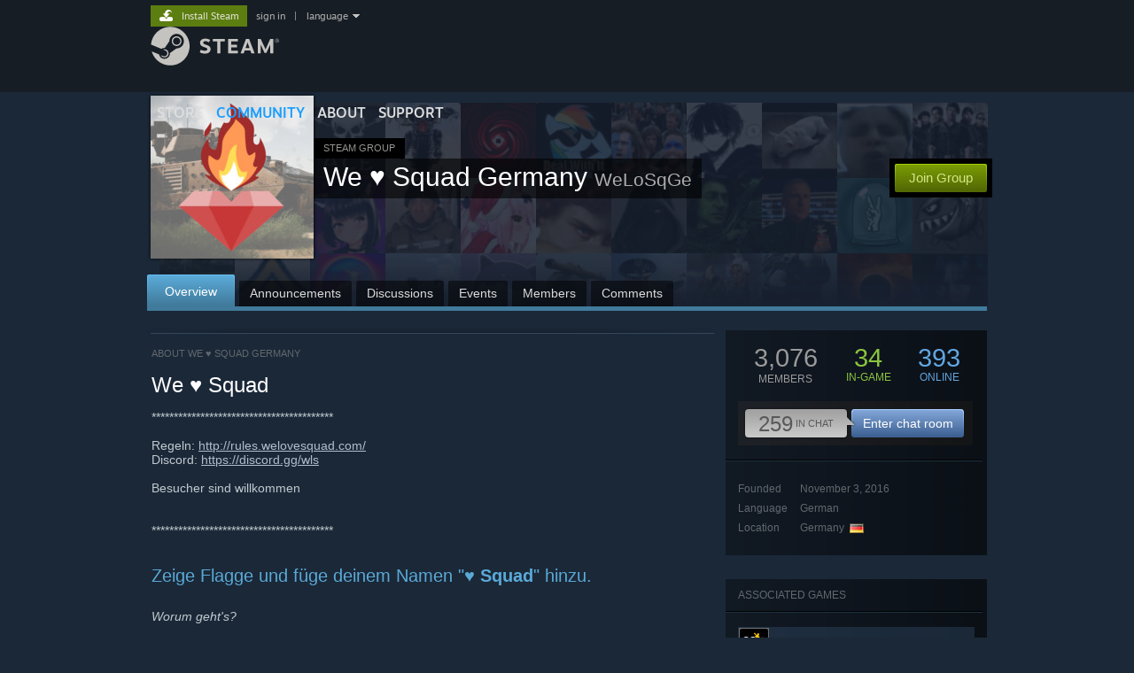

--- FILE ---
content_type: text/html; charset=UTF-8
request_url: https://steamcommunity.com/groups/WeLoSqGe
body_size: 14627
content:
<!DOCTYPE html>
<html class=" responsive DesktopUI" lang="en"  >
<head>
	<meta http-equiv="Content-Type" content="text/html; charset=UTF-8">
			<meta name="viewport" content="width=device-width,initial-scale=1">
		<meta name="theme-color" content="#171a21">
		<title>Steam Community :: Group :: We ♥ Squad Germany</title>
	<link rel="shortcut icon" href="/favicon.ico" type="image/x-icon">

	
	
	<link href="https://community.fastly.steamstatic.com/public/shared/css/motiva_sans.css?v=-yZgCk0Nu7kH&amp;l=english&amp;_cdn=fastly" rel="stylesheet" type="text/css">
<link href="https://community.fastly.steamstatic.com/public/shared/css/buttons.css?v=0Ihq-pAoptBq&amp;l=english&amp;_cdn=fastly" rel="stylesheet" type="text/css">
<link href="https://community.fastly.steamstatic.com/public/shared/css/shared_global.css?v=uKH1RcGNHaGr&amp;l=english&amp;_cdn=fastly" rel="stylesheet" type="text/css">
<link href="https://community.fastly.steamstatic.com/public/css/globalv2.css?v=9RV1KkrS040q&amp;l=english&amp;_cdn=fastly" rel="stylesheet" type="text/css">
<link href="https://community.fastly.steamstatic.com/public/css/skin_1/calendar.css?v=tJwT7D4vxxNm&amp;l=english&amp;_cdn=fastly" rel="stylesheet" type="text/css">
<link href="https://community.fastly.steamstatic.com/public/css/skin_1/modalContent.css?v=WXAusLHclDIt&amp;l=english&amp;_cdn=fastly" rel="stylesheet" type="text/css">
<link href="https://community.fastly.steamstatic.com/public/css/skin_1/forums.css?v=kova2JD3OArV&amp;l=english&amp;_cdn=fastly" rel="stylesheet" type="text/css">
<link href="https://community.fastly.steamstatic.com/public/css/skin_1/groupv2.css?v=g_gl6XhB6Uuk&amp;l=english&amp;_cdn=fastly" rel="stylesheet" type="text/css">
<link href="https://community.fastly.steamstatic.com/public/shared/css/shared_responsive.css?v=KWbVpwRCHuVv&amp;l=english&amp;_cdn=fastly" rel="stylesheet" type="text/css">
<link href="https://community.fastly.steamstatic.com/public/css/skin_1/header.css?v=EM4kCu67DNda&amp;l=english&amp;_cdn=fastly" rel="stylesheet" type="text/css">
<script type="text/javascript">
	var __PrototypePreserve=[];
	__PrototypePreserve[0] = Array.from;
	__PrototypePreserve[1] = Array.prototype.filter;
	__PrototypePreserve[2] = Array.prototype.flatMap;
	__PrototypePreserve[3] = Array.prototype.find;
	__PrototypePreserve[4] = Array.prototype.some;
	__PrototypePreserve[5] = Function.prototype.bind;
	__PrototypePreserve[6] = HTMLElement.prototype.scrollTo;
</script>
<script type="text/javascript" src="https://community.fastly.steamstatic.com/public/javascript/prototype-1.7.js?v=npJElBnrEO6W&amp;l=english&amp;_cdn=fastly"></script>
<script type="text/javascript">
	Array.from = __PrototypePreserve[0] || Array.from;
	Array.prototype.filter = __PrototypePreserve[1] || Array.prototype.filter;
	Array.prototype.flatMap = __PrototypePreserve[2] || Array.prototype.flatMap;
	Array.prototype.find = __PrototypePreserve[3] || Array.prototype.find;
	Array.prototype.some = __PrototypePreserve[4] || Array.prototype.some;
	Function.prototype.bind = __PrototypePreserve[5] || Function.prototype.bind;
	HTMLElement.prototype.scrollTo = __PrototypePreserve[6] || HTMLElement.prototype.scrollTo;
</script>
<script type="text/javascript">
	var __ScriptaculousPreserve=[];
	__ScriptaculousPreserve[0] = Array.from;
	__ScriptaculousPreserve[1] = Function.prototype.bind;
	__ScriptaculousPreserve[2] = HTMLElement.prototype.scrollTo;
</script>
<script type="text/javascript" src="https://community.fastly.steamstatic.com/public/javascript/scriptaculous/_combined.js?v=pbdAKOcDIgbC&amp;l=english&amp;_cdn=fastly&amp;load=effects,controls,slider,dragdrop"></script>
<script type="text/javascript">
	Array.from = __ScriptaculousPreserve[0] || Array.from;
	Function.prototype.bind = __ScriptaculousPreserve[1] || Function.prototype.bind;
	HTMLElement.prototype.scrollTo = __ScriptaculousPreserve[2] || HTMLElement.prototype.scrollTo;
delete String['__parseStyleElement'];  Prototype.Browser.WebKit = true;</script>
<script type="text/javascript">VALVE_PUBLIC_PATH = "https:\/\/community.fastly.steamstatic.com\/public\/";</script><script type="text/javascript" src="https://community.fastly.steamstatic.com/public/javascript/global.js?v=cMt-H-zOgNUp&amp;l=english&amp;_cdn=fastly"></script>
<script type="text/javascript" src="https://community.fastly.steamstatic.com/public/javascript/jquery-1.11.1.min.js?v=gQHVlrK4-jX-&amp;l=english&amp;_cdn=fastly"></script>
<script type="text/javascript" src="https://community.fastly.steamstatic.com/public/shared/javascript/tooltip.js?v=LZHsOVauqTrm&amp;l=english&amp;_cdn=fastly"></script>
<script type="text/javascript" src="https://community.fastly.steamstatic.com/public/shared/javascript/shared_global.js?v=84qavQoecqcM&amp;l=english&amp;_cdn=fastly"></script>
<script type="text/javascript" src="https://community.fastly.steamstatic.com/public/shared/javascript/auth_refresh.js?v=w6QbwI-5-j2S&amp;l=english&amp;_cdn=fastly"></script>
<script type="text/javascript">Object.seal && [ Object, Array, String, Number ].map( function( builtin ) { Object.seal( builtin.prototype ); } );</script><script type="text/javascript">$J = jQuery.noConflict();
if ( typeof JSON != 'object' || !JSON.stringify || !JSON.parse ) { document.write( "<scr" + "ipt type=\"text\/javascript\" src=\"https:\/\/community.fastly.steamstatic.com\/public\/javascript\/json2.js?v=54NKNglvGTO8&amp;l=english&amp;_cdn=fastly\"><\/script>\n" ); };
</script>
		<script type="text/javascript">
			document.addEventListener('DOMContentLoaded', function(event) {
				SetupTooltips( { tooltipCSSClass: 'community_tooltip'} );
		});
		</script><script type="text/javascript" src="https://community.fastly.steamstatic.com/public/javascript/modalv2.js?v=zBXEuexVQ0FZ&amp;l=english&amp;_cdn=fastly"></script>
<script type="text/javascript" src="https://community.fastly.steamstatic.com/public/javascript/calendar.js?v=Dyeq3pn7LkSW&amp;l=english&amp;_cdn=fastly"></script>
<script type="text/javascript" src="https://community.fastly.steamstatic.com/public/javascript/group.js?v=1S7--W9BlZA3&amp;l=english&amp;_cdn=fastly"></script>
<script type="text/javascript" src="https://community.fastly.steamstatic.com/public/javascript/forums.js?v=Kryj42g0xpud&amp;l=english&amp;_cdn=fastly"></script>
<script type="text/javascript" src="https://community.fastly.steamstatic.com/public/javascript/modalContent.js?v=uqf5ttWTRe7l&amp;l=english&amp;_cdn=fastly"></script>
<script type="text/javascript" src="https://community.fastly.steamstatic.com/public/javascript/reportedcontent.js?v=-lZqrarogJr8&amp;l=english&amp;_cdn=fastly"></script>
<script type="text/javascript" src="https://community.fastly.steamstatic.com/public/javascript/webui/clientcom.js?v=09ET5-poo0Sd&amp;l=english&amp;_cdn=fastly"></script>
<script type="text/javascript" src="https://community.fastly.steamstatic.com/public/shared/javascript/shared_responsive_adapter.js?v=j0eobCNqcadg&amp;l=english&amp;_cdn=fastly"></script>

						<meta name="twitter:card" content="summary">
					<meta name="Description" content="***************************************** Regeln: http://rules.welovesquad.com/ Discord: https://discord.gg/wls Besucher sind willkommen ***************************************** Zeige Flagge und füge deinem Namen &quot; ♥ Squad &quot; hinzu. Worum geht's? Wir ♥ Squad und möchten dies offen zeigen. Völlig unabhängig von gängigen Community-Strukturen, Clan-Tags, Mitgliedsanträgen, -beiträgen und ähnlichem. Jeder, der möchte, kann seinem Spielernamen das ♥ Squad hinzufügen und bei der Bewegung mitmachen. Ok.">
			
	<meta name="twitter:site" content="@steam" />

						<meta property="og:title" content="Steam Community :: Group :: We ♥ Squad Germany">
					<meta property="twitter:title" content="Steam Community :: Group :: We ♥ Squad Germany">
					<meta property="og:type" content="website">
					<meta property="fb:app_id" content="105386699540688">
					<meta property="og:description" content="***************************************** Regeln: http://rules.welovesquad.com/ Discord: https://discord.gg/wls Besucher sind willkommen ***************************************** Zeige Flagge und füge deinem Namen &quot; ♥ Squad &quot; hinzu. Worum geht's? Wir ♥ Squad und möchten dies offen zeigen. Völlig unabhängig von gängigen Community-Strukturen, Clan-Tags, Mitgliedsanträgen, -beiträgen und ähnlichem. Jeder, der möchte, kann seinem Spielernamen das ♥ Squad hinzufügen und bei der Bewegung mitmachen. Ok.">
					<meta property="twitter:description" content="***************************************** Regeln: http://rules.welovesquad.com/ Discord: https://discord.gg/wls Besucher sind willkommen ***************************************** Zeige Flagge und füge deinem Namen &quot; ♥ Squad &quot; hinzu. Worum geht's? Wir ♥ Squad und möchten dies offen zeigen. Völlig unabhängig von gängigen Community-Strukturen, Clan-Tags, Mitgliedsanträgen, -beiträgen und ähnlichem. Jeder, der möchte, kann seinem Spielernamen das ♥ Squad hinzufügen und bei der Bewegung mitmachen. Ok.">
			
	
			<link rel="image_src" href="https://avatars.fastly.steamstatic.com/d5ac5a5b1b16c83b5bea44f5dac8710d3d7a5157_full.jpg">
		<meta property="og:image" content="https://avatars.fastly.steamstatic.com/d5ac5a5b1b16c83b5bea44f5dac8710d3d7a5157_full.jpg">
		<meta name="twitter:image" content="https://avatars.fastly.steamstatic.com/d5ac5a5b1b16c83b5bea44f5dac8710d3d7a5157_full.jpg" />
				
	
	
	
	
	</head>
<body class="flat_page responsive_page ">


<div class="responsive_page_frame with_header">
						<div role="navigation" class="responsive_page_menu_ctn mainmenu" aria-label="Mobile Menu">
				<div class="responsive_page_menu"  id="responsive_page_menu">
										<div class="mainmenu_contents">
						<div class="mainmenu_contents_items">
															<a class="menuitem" href="https://steamcommunity.com/login/home/?goto=groups%2FWeLoSqGe">
									Sign in								</a>
															<a class="menuitem supernav" href="https://store.steampowered.com/" data-tooltip-type="selector" data-tooltip-content=".submenu_Store">
				Store			</a>
			<div class="submenu_Store" style="display: none;" data-submenuid="Store">
														<a class="submenuitem" href="https://store.steampowered.com/">
						Home											</a>
														<a class="submenuitem" href="https://store.steampowered.com/explore/">
						Discovery Queue											</a>
														<a class="submenuitem" href="https://steamcommunity.com/my/wishlist/">
						Wishlist											</a>
														<a class="submenuitem" href="https://store.steampowered.com/points/shop/">
						Points Shop											</a>
														<a class="submenuitem" href="https://store.steampowered.com/news/">
						News											</a>
														<a class="submenuitem" href="https://store.steampowered.com/stats/">
						Charts											</a>
							</div>
										<a class="menuitem supernav supernav_active" href="https://steamcommunity.com/" data-tooltip-type="selector" data-tooltip-content=".submenu_Community">
				Community			</a>
			<div class="submenu_Community" style="display: none;" data-submenuid="Community">
														<a class="submenuitem" href="https://steamcommunity.com/">
						Home											</a>
														<a class="submenuitem" href="https://steamcommunity.com/discussions/">
						Discussions											</a>
														<a class="submenuitem" href="https://steamcommunity.com/workshop/">
						Workshop											</a>
														<a class="submenuitem" href="https://steamcommunity.com/market/">
						Market											</a>
														<a class="submenuitem" href="https://steamcommunity.com/?subsection=broadcasts">
						Broadcasts											</a>
							</div>
										<a class="menuitem " href="https://store.steampowered.com/about/">
				About			</a>
										<a class="menuitem " href="https://help.steampowered.com/en/">
				Support			</a>
			
							<div class="minor_menu_items">
																								<div class="menuitem change_language_action">
									Change language								</div>
																																	<a class="menuitem" href="https://store.steampowered.com/mobile" target="_blank" rel="noreferrer">Get the Steam Mobile App</a>
																									<div class="menuitem" role="link" onclick="Responsive_RequestDesktopView();">
										View desktop website									</div>
															</div>
						</div>
						<div class="mainmenu_footer_spacer  "></div>
						<div class="mainmenu_footer">
															<div class="mainmenu_footer_logo"><img src="https://community.fastly.steamstatic.com/public/shared/images/responsive/footerLogo_valve_new.png"></div>
								© Valve Corporation. All rights reserved. All trademarks are property of their respective owners in the US and other countries.								<span class="mainmenu_valve_links">
									<a href="https://store.steampowered.com/privacy_agreement/" target="_blank">Privacy Policy</a>
									&nbsp;| &nbsp;<a href="http://www.valvesoftware.com/legal.htm" target="_blank">Legal</a>
									&nbsp;| &nbsp;<a href="https://help.steampowered.com/faqs/view/10BB-D27A-6378-4436" target="_blank">Accessibility</a>
									&nbsp;| &nbsp;<a href="https://store.steampowered.com/subscriber_agreement/" target="_blank">Steam Subscriber Agreement</a>
									&nbsp;| &nbsp;<a href="https://store.steampowered.com/steam_refunds/" target="_blank">Refunds</a>
									&nbsp;| &nbsp;<a href="https://store.steampowered.com/account/cookiepreferences/" target="_blank">Cookies</a>
								</span>
													</div>
					</div>
									</div>
			</div>
		
		<div class="responsive_local_menu_tab"></div>

		<div class="responsive_page_menu_ctn localmenu">
			<div class="responsive_page_menu"  id="responsive_page_local_menu" data-panel="{&quot;onOptionsActionDescription&quot;:&quot;#filter_toggle&quot;,&quot;onOptionsButton&quot;:&quot;Responsive_ToggleLocalMenu()&quot;,&quot;onCancelButton&quot;:&quot;Responsive_ToggleLocalMenu()&quot;}">
				<div class="localmenu_content" data-panel="{&quot;maintainY&quot;:true,&quot;bFocusRingRoot&quot;:true,&quot;flow-children&quot;:&quot;column&quot;}">
				</div>
			</div>
		</div>



					<div class="responsive_header">
				<div class="responsive_header_content">
					<div id="responsive_menu_logo">
						<img src="https://community.fastly.steamstatic.com/public/shared/images/responsive/header_menu_hamburger.png" height="100%">
											</div>
					<div class="responsive_header_logo">
						<a href="https://store.steampowered.com/">
															<img src="https://community.fastly.steamstatic.com/public/shared/images/responsive/header_logo.png" height="36" border="0" alt="STEAM">
													</a>
					</div>
									</div>
			</div>
		
		<div class="responsive_page_content_overlay">

		</div>

		<div class="responsive_fixonscroll_ctn nonresponsive_hidden ">
		</div>
	
	<div class="responsive_page_content">

		<div role="banner" id="global_header" data-panel="{&quot;flow-children&quot;:&quot;row&quot;}">
	<div class="content">
		<div class="logo">
			<span id="logo_holder">
									<a href="https://store.steampowered.com/" aria-label="Link to the Steam Homepage">
						<img src="https://community.fastly.steamstatic.com/public/shared/images/header/logo_steam.svg?t=962016" width="176" height="44" alt="Link to the Steam Homepage">
					</a>
							</span>
		</div>

			<div role="navigation" class="supernav_container" aria-label="Global Menu">
								<a class="menuitem supernav" href="https://store.steampowered.com/" data-tooltip-type="selector" data-tooltip-content=".submenu_Store">
				STORE			</a>
			<div class="submenu_Store" style="display: none;" data-submenuid="Store">
														<a class="submenuitem" href="https://store.steampowered.com/">
						Home											</a>
														<a class="submenuitem" href="https://store.steampowered.com/explore/">
						Discovery Queue											</a>
														<a class="submenuitem" href="https://steamcommunity.com/my/wishlist/">
						Wishlist											</a>
														<a class="submenuitem" href="https://store.steampowered.com/points/shop/">
						Points Shop											</a>
														<a class="submenuitem" href="https://store.steampowered.com/news/">
						News											</a>
														<a class="submenuitem" href="https://store.steampowered.com/stats/">
						Charts											</a>
							</div>
										<a class="menuitem supernav supernav_active" href="https://steamcommunity.com/" data-tooltip-type="selector" data-tooltip-content=".submenu_Community">
				COMMUNITY			</a>
			<div class="submenu_Community" style="display: none;" data-submenuid="Community">
														<a class="submenuitem" href="https://steamcommunity.com/">
						Home											</a>
														<a class="submenuitem" href="https://steamcommunity.com/discussions/">
						Discussions											</a>
														<a class="submenuitem" href="https://steamcommunity.com/workshop/">
						Workshop											</a>
														<a class="submenuitem" href="https://steamcommunity.com/market/">
						Market											</a>
														<a class="submenuitem" href="https://steamcommunity.com/?subsection=broadcasts">
						Broadcasts											</a>
							</div>
										<a class="menuitem " href="https://store.steampowered.com/about/">
				About			</a>
										<a class="menuitem " href="https://help.steampowered.com/en/">
				SUPPORT			</a>
				</div>
	<script type="text/javascript">
		jQuery(function($) {
			$('#global_header .supernav').v_tooltip({'location':'bottom', 'destroyWhenDone': false, 'tooltipClass': 'supernav_content', 'offsetY':-6, 'offsetX': 1, 'horizontalSnap': 4, 'tooltipParent': '#global_header .supernav_container', 'correctForScreenSize': false});
		});
	</script>

		<div id="global_actions">
			<div role="navigation" id="global_action_menu" aria-label="Account Menu">
									<a class="header_installsteam_btn header_installsteam_btn_green" href="https://store.steampowered.com/about/">
						<div class="header_installsteam_btn_content">
							Install Steam						</div>
					</a>
				
				
									<a class="global_action_link" href="https://steamcommunity.com/login/home/?goto=groups%2FWeLoSqGe">sign in</a>
											&nbsp;|&nbsp;
						<span class="pulldown global_action_link" id="language_pulldown" onclick="ShowMenu( this, 'language_dropdown', 'right' );">language</span>
						<div class="popup_block_new" id="language_dropdown" style="display: none;">
							<div class="popup_body popup_menu">
																																					<a class="popup_menu_item tight" href="?l=schinese" onclick="ChangeLanguage( 'schinese' ); return false;">简体中文 (Simplified Chinese)</a>
																													<a class="popup_menu_item tight" href="?l=tchinese" onclick="ChangeLanguage( 'tchinese' ); return false;">繁體中文 (Traditional Chinese)</a>
																													<a class="popup_menu_item tight" href="?l=japanese" onclick="ChangeLanguage( 'japanese' ); return false;">日本語 (Japanese)</a>
																													<a class="popup_menu_item tight" href="?l=koreana" onclick="ChangeLanguage( 'koreana' ); return false;">한국어 (Korean)</a>
																													<a class="popup_menu_item tight" href="?l=thai" onclick="ChangeLanguage( 'thai' ); return false;">ไทย (Thai)</a>
																													<a class="popup_menu_item tight" href="?l=bulgarian" onclick="ChangeLanguage( 'bulgarian' ); return false;">Български (Bulgarian)</a>
																													<a class="popup_menu_item tight" href="?l=czech" onclick="ChangeLanguage( 'czech' ); return false;">Čeština (Czech)</a>
																													<a class="popup_menu_item tight" href="?l=danish" onclick="ChangeLanguage( 'danish' ); return false;">Dansk (Danish)</a>
																													<a class="popup_menu_item tight" href="?l=german" onclick="ChangeLanguage( 'german' ); return false;">Deutsch (German)</a>
																																							<a class="popup_menu_item tight" href="?l=spanish" onclick="ChangeLanguage( 'spanish' ); return false;">Español - España (Spanish - Spain)</a>
																													<a class="popup_menu_item tight" href="?l=latam" onclick="ChangeLanguage( 'latam' ); return false;">Español - Latinoamérica (Spanish - Latin America)</a>
																													<a class="popup_menu_item tight" href="?l=greek" onclick="ChangeLanguage( 'greek' ); return false;">Ελληνικά (Greek)</a>
																													<a class="popup_menu_item tight" href="?l=french" onclick="ChangeLanguage( 'french' ); return false;">Français (French)</a>
																													<a class="popup_menu_item tight" href="?l=italian" onclick="ChangeLanguage( 'italian' ); return false;">Italiano (Italian)</a>
																													<a class="popup_menu_item tight" href="?l=indonesian" onclick="ChangeLanguage( 'indonesian' ); return false;">Bahasa Indonesia (Indonesian)</a>
																													<a class="popup_menu_item tight" href="?l=hungarian" onclick="ChangeLanguage( 'hungarian' ); return false;">Magyar (Hungarian)</a>
																													<a class="popup_menu_item tight" href="?l=dutch" onclick="ChangeLanguage( 'dutch' ); return false;">Nederlands (Dutch)</a>
																													<a class="popup_menu_item tight" href="?l=norwegian" onclick="ChangeLanguage( 'norwegian' ); return false;">Norsk (Norwegian)</a>
																													<a class="popup_menu_item tight" href="?l=polish" onclick="ChangeLanguage( 'polish' ); return false;">Polski (Polish)</a>
																													<a class="popup_menu_item tight" href="?l=portuguese" onclick="ChangeLanguage( 'portuguese' ); return false;">Português (Portuguese - Portugal)</a>
																													<a class="popup_menu_item tight" href="?l=brazilian" onclick="ChangeLanguage( 'brazilian' ); return false;">Português - Brasil (Portuguese - Brazil)</a>
																													<a class="popup_menu_item tight" href="?l=romanian" onclick="ChangeLanguage( 'romanian' ); return false;">Română (Romanian)</a>
																													<a class="popup_menu_item tight" href="?l=russian" onclick="ChangeLanguage( 'russian' ); return false;">Русский (Russian)</a>
																													<a class="popup_menu_item tight" href="?l=finnish" onclick="ChangeLanguage( 'finnish' ); return false;">Suomi (Finnish)</a>
																													<a class="popup_menu_item tight" href="?l=swedish" onclick="ChangeLanguage( 'swedish' ); return false;">Svenska (Swedish)</a>
																													<a class="popup_menu_item tight" href="?l=turkish" onclick="ChangeLanguage( 'turkish' ); return false;">Türkçe (Turkish)</a>
																													<a class="popup_menu_item tight" href="?l=vietnamese" onclick="ChangeLanguage( 'vietnamese' ); return false;">Tiếng Việt (Vietnamese)</a>
																													<a class="popup_menu_item tight" href="?l=ukrainian" onclick="ChangeLanguage( 'ukrainian' ); return false;">Українська (Ukrainian)</a>
																									<a class="popup_menu_item tight" href="https://www.valvesoftware.com/en/contact?contact-person=Translation%20Team%20Feedback" target="_blank">Report a translation problem</a>
							</div>
						</div>
												</div>
					</div>
			</div>
</div>
<script type="text/javascript">
	g_sessionID = "3b782b1394ad410c6cf0ff30";
	g_steamID = false;
	g_strLanguage = "english";
	g_SNR = '2_groups_view_';
	g_bAllowAppImpressions = true;
		g_ContentDescriptorPreferences = [1,3,4];

	

	// We always want to have the timezone cookie set for PHP to use
	setTimezoneCookies();

	$J( function() {

		InitMiniprofileHovers(( 'https%3A%2F%2Fsteamcommunity.com' ));
		InitEmoticonHovers();
		ApplyAdultContentPreferences();
	});

	$J( function() { InitEconomyHovers( "https:\/\/community.fastly.steamstatic.com\/public\/css\/skin_1\/economy.css?v=rbw2FTiaLS06&l=english&_cdn=fastly", "https:\/\/community.fastly.steamstatic.com\/public\/javascript\/economy_common.js?v=3TZBCEPvtfTo&l=english&_cdn=fastly", "https:\/\/community.fastly.steamstatic.com\/public\/javascript\/economy.js?v=55iGPfqTxuQB&l=english&_cdn=fastly" );});</script>
	<div id="webui_config" style="display: none;"
		 data-config="{&quot;EUNIVERSE&quot;:1,&quot;WEB_UNIVERSE&quot;:&quot;public&quot;,&quot;LANGUAGE&quot;:&quot;english&quot;,&quot;COUNTRY&quot;:&quot;US&quot;,&quot;MEDIA_CDN_COMMUNITY_URL&quot;:&quot;https:\/\/cdn.fastly.steamstatic.com\/steamcommunity\/public\/&quot;,&quot;MEDIA_CDN_URL&quot;:&quot;https:\/\/cdn.fastly.steamstatic.com\/&quot;,&quot;VIDEO_CDN_URL&quot;:&quot;https:\/\/video.fastly.steamstatic.com\/&quot;,&quot;COMMUNITY_CDN_URL&quot;:&quot;https:\/\/community.fastly.steamstatic.com\/&quot;,&quot;COMMUNITY_CDN_ASSET_URL&quot;:&quot;https:\/\/cdn.fastly.steamstatic.com\/steamcommunity\/public\/assets\/&quot;,&quot;STORE_CDN_URL&quot;:&quot;https:\/\/store.fastly.steamstatic.com\/&quot;,&quot;PUBLIC_SHARED_URL&quot;:&quot;https:\/\/community.fastly.steamstatic.com\/public\/shared\/&quot;,&quot;COMMUNITY_BASE_URL&quot;:&quot;https:\/\/steamcommunity.com\/&quot;,&quot;CHAT_BASE_URL&quot;:&quot;https:\/\/steamcommunity.com\/&quot;,&quot;STORE_BASE_URL&quot;:&quot;https:\/\/store.steampowered.com\/&quot;,&quot;STORE_CHECKOUT_BASE_URL&quot;:&quot;https:\/\/checkout.steampowered.com\/&quot;,&quot;IMG_URL&quot;:&quot;https:\/\/community.fastly.steamstatic.com\/public\/images\/&quot;,&quot;STEAMTV_BASE_URL&quot;:&quot;https:\/\/steam.tv\/&quot;,&quot;HELP_BASE_URL&quot;:&quot;https:\/\/help.steampowered.com\/&quot;,&quot;PARTNER_BASE_URL&quot;:&quot;https:\/\/partner.steamgames.com\/&quot;,&quot;STATS_BASE_URL&quot;:&quot;https:\/\/partner.steampowered.com\/&quot;,&quot;INTERNAL_STATS_BASE_URL&quot;:&quot;https:\/\/steamstats.valve.org\/&quot;,&quot;IN_CLIENT&quot;:false,&quot;USE_POPUPS&quot;:false,&quot;STORE_ICON_BASE_URL&quot;:&quot;https:\/\/shared.fastly.steamstatic.com\/store_item_assets\/steam\/apps\/&quot;,&quot;STORE_ITEM_BASE_URL&quot;:&quot;https:\/\/shared.fastly.steamstatic.com\/store_item_assets\/&quot;,&quot;WEBAPI_BASE_URL&quot;:&quot;https:\/\/api.steampowered.com\/&quot;,&quot;TOKEN_URL&quot;:&quot;https:\/\/steamcommunity.com\/chat\/clientjstoken&quot;,&quot;BUILD_TIMESTAMP&quot;:1768423651,&quot;PAGE_TIMESTAMP&quot;:1768825405,&quot;IN_TENFOOT&quot;:false,&quot;IN_GAMEPADUI&quot;:false,&quot;IN_CHROMEOS&quot;:false,&quot;IN_MOBILE_WEBVIEW&quot;:false,&quot;PLATFORM&quot;:&quot;macos&quot;,&quot;BASE_URL_STORE_CDN_ASSETS&quot;:&quot;https:\/\/cdn.fastly.steamstatic.com\/store\/&quot;,&quot;EREALM&quot;:1,&quot;LOGIN_BASE_URL&quot;:&quot;https:\/\/login.steampowered.com\/&quot;,&quot;AVATAR_BASE_URL&quot;:&quot;https:\/\/avatars.fastly.steamstatic.com\/&quot;,&quot;FROM_WEB&quot;:true,&quot;WEBSITE_ID&quot;:&quot;Community&quot;,&quot;BASE_URL_SHARED_CDN&quot;:&quot;https:\/\/shared.fastly.steamstatic.com\/&quot;,&quot;CLAN_CDN_ASSET_URL&quot;:&quot;https:\/\/clan.fastly.steamstatic.com\/&quot;,&quot;COMMUNITY_ASSETS_BASE_URL&quot;:&quot;https:\/\/shared.fastly.steamstatic.com\/community_assets\/&quot;,&quot;SNR&quot;:&quot;2_groups_view_&quot;}"
		 data-userinfo="{&quot;logged_in&quot;:false,&quot;country_code&quot;:&quot;US&quot;,&quot;excluded_content_descriptors&quot;:[1,3,4]}">
	</div>

		<div role="main" class="responsive_page_template_content" id="responsive_page_template_content" data-panel="{&quot;autoFocus&quot;:true}" >

			<div class="pagecontent ">
	<div class="maincontent grouppage_header_content">
				<div class="grouppage_header">
	<div class="responsive_hidden">
		<div class="grouppage_member_tiles">
			<div class="grouppage_membertiles_overlay"></div>
							<div class="member_tile_row">
											<img class="member_tile" src="https://community.fastly.steamstatic.com/public/shared/images/trans.gif" data-delayed-image-group="member_tiles" data-delayed-image="https://avatars.fastly.steamstatic.com/17adc8197be6fbdadd5231714e960e7a9ad8c5a5_medium.jpg" alt="">
											<img class="member_tile" src="https://community.fastly.steamstatic.com/public/shared/images/trans.gif" data-delayed-image-group="member_tiles" data-delayed-image="https://avatars.fastly.steamstatic.com/046db8c0efa186f7853c35161d6721c24ba3b00f_medium.jpg" alt="">
											<img class="member_tile" src="https://community.fastly.steamstatic.com/public/shared/images/trans.gif" data-delayed-image-group="member_tiles" data-delayed-image="https://avatars.fastly.steamstatic.com/65353d53f44b5a678519c297fa601f3c2e9caa39_medium.jpg" alt="">
											<img class="member_tile" src="https://community.fastly.steamstatic.com/public/shared/images/trans.gif" data-delayed-image-group="member_tiles" data-delayed-image="https://avatars.fastly.steamstatic.com/db53b3c0e3f834aa4f0bf4def5b286f6bcb00349_medium.jpg" alt="">
											<img class="member_tile" src="https://community.fastly.steamstatic.com/public/shared/images/trans.gif" data-delayed-image-group="member_tiles" data-delayed-image="https://avatars.fastly.steamstatic.com/e6fd518f874dd79985ac50344f9ec2e461fda5eb_medium.jpg" alt="">
											<img class="member_tile" src="https://community.fastly.steamstatic.com/public/shared/images/trans.gif" data-delayed-image-group="member_tiles" data-delayed-image="https://avatars.fastly.steamstatic.com/cbbbf97a5fd30fc8b4f8be9f413864b63dd6769b_medium.jpg" alt="">
											<img class="member_tile" src="https://community.fastly.steamstatic.com/public/shared/images/trans.gif" data-delayed-image-group="member_tiles" data-delayed-image="https://avatars.fastly.steamstatic.com/6e1b7d445199e1fc3e925ef2a20a3785a96b7672_medium.jpg" alt="">
											<img class="member_tile" src="https://community.fastly.steamstatic.com/public/shared/images/trans.gif" data-delayed-image-group="member_tiles" data-delayed-image="https://avatars.fastly.steamstatic.com/1fe954262bdd0de44b6af8107e6bd30df2a592ab_medium.jpg" alt="">
											<img class="member_tile" src="https://community.fastly.steamstatic.com/public/shared/images/trans.gif" data-delayed-image-group="member_tiles" data-delayed-image="https://avatars.fastly.steamstatic.com/81427042643252de48cf8ec779c5ea2fb7eb08ef_medium.jpg" alt="">
											<img class="member_tile" src="https://community.fastly.steamstatic.com/public/shared/images/trans.gif" data-delayed-image-group="member_tiles" data-delayed-image="https://avatars.fastly.steamstatic.com/d88a5784d3a2f2a7767817a2fce20d792c2619ad_medium.jpg" alt="">
											<img class="member_tile" src="https://community.fastly.steamstatic.com/public/shared/images/trans.gif" data-delayed-image-group="member_tiles" data-delayed-image="https://avatars.fastly.steamstatic.com/da10f2085afd7e17923d9c1b22da9a83cf4d5c0a_medium.jpg" alt="">
									</div>
							<div class="member_tile_row">
											<img class="member_tile" src="https://community.fastly.steamstatic.com/public/shared/images/trans.gif" data-delayed-image-group="member_tiles" data-delayed-image="https://avatars.fastly.steamstatic.com/e406b10c82efa2f7e57a8a5f14d9ed06aa49627c_medium.jpg" alt="">
											<img class="member_tile" src="https://community.fastly.steamstatic.com/public/shared/images/trans.gif" data-delayed-image-group="member_tiles" data-delayed-image="https://avatars.fastly.steamstatic.com/cf996723d7e8e286cc959a1e0047d1fbcbfd54ed_medium.jpg" alt="">
											<img class="member_tile" src="https://community.fastly.steamstatic.com/public/shared/images/trans.gif" data-delayed-image-group="member_tiles" data-delayed-image="https://avatars.fastly.steamstatic.com/8bb6a4d7223c09446bc0abb6570e5912d7f8b275_medium.jpg" alt="">
											<img class="member_tile" src="https://community.fastly.steamstatic.com/public/shared/images/trans.gif" data-delayed-image-group="member_tiles" data-delayed-image="https://avatars.fastly.steamstatic.com/13cbf234d5088f01e8b808032e05ad7ca472d451_medium.jpg" alt="">
											<img class="member_tile" src="https://community.fastly.steamstatic.com/public/shared/images/trans.gif" data-delayed-image-group="member_tiles" data-delayed-image="https://avatars.fastly.steamstatic.com/ca50d3b1105bb684e36c4c73073946bf2f7dbfb9_medium.jpg" alt="">
											<img class="member_tile" src="https://community.fastly.steamstatic.com/public/shared/images/trans.gif" data-delayed-image-group="member_tiles" data-delayed-image="https://avatars.fastly.steamstatic.com/26b57ada0b0841f9baa2139638669543f3f529c0_medium.jpg" alt="">
											<img class="member_tile" src="https://community.fastly.steamstatic.com/public/shared/images/trans.gif" data-delayed-image-group="member_tiles" data-delayed-image="https://avatars.fastly.steamstatic.com/6342c05f301f7c8de1850a505777e93692b32672_medium.jpg" alt="">
											<img class="member_tile" src="https://community.fastly.steamstatic.com/public/shared/images/trans.gif" data-delayed-image-group="member_tiles" data-delayed-image="https://avatars.fastly.steamstatic.com/1d0d8de68efe83e7f912bb575882ccc81b9e3e42_medium.jpg" alt="">
											<img class="member_tile" src="https://community.fastly.steamstatic.com/public/shared/images/trans.gif" data-delayed-image-group="member_tiles" data-delayed-image="https://avatars.fastly.steamstatic.com/6fc409185e91df028b6e6e0aadc9d5dc71bbf450_medium.jpg" alt="">
											<img class="member_tile" src="https://community.fastly.steamstatic.com/public/shared/images/trans.gif" data-delayed-image-group="member_tiles" data-delayed-image="https://avatars.fastly.steamstatic.com/84099886e2fd53b81a47270d45aa99eab26cd651_medium.jpg" alt="">
											<img class="member_tile" src="https://community.fastly.steamstatic.com/public/shared/images/trans.gif" data-delayed-image-group="member_tiles" data-delayed-image="https://avatars.fastly.steamstatic.com/a01f4a7e911e4c8cb908990b02005b8a1fa9a201_medium.jpg" alt="">
									</div>
							<div class="member_tile_row">
											<img class="member_tile" src="https://community.fastly.steamstatic.com/public/shared/images/trans.gif" data-delayed-image-group="member_tiles" data-delayed-image="https://avatars.fastly.steamstatic.com/da0d213e22082136226ea42abd33dafb3c328364_medium.jpg" alt="">
											<img class="member_tile" src="https://community.fastly.steamstatic.com/public/shared/images/trans.gif" data-delayed-image-group="member_tiles" data-delayed-image="https://avatars.fastly.steamstatic.com/a6e9fdcd99b4cf20868f5273a0746f3c5cdaed22_medium.jpg" alt="">
											<img class="member_tile" src="https://community.fastly.steamstatic.com/public/shared/images/trans.gif" data-delayed-image-group="member_tiles" data-delayed-image="https://avatars.fastly.steamstatic.com/1cffb2fac80449d7ee3b6049ee4a337b97a72d5d_medium.jpg" alt="">
											<img class="member_tile" src="https://community.fastly.steamstatic.com/public/shared/images/trans.gif" data-delayed-image-group="member_tiles" data-delayed-image="https://avatars.fastly.steamstatic.com/eee516b7c3d43b948efa027dc9d1fbff24696cd1_medium.jpg" alt="">
											<img class="member_tile" src="https://community.fastly.steamstatic.com/public/shared/images/trans.gif" data-delayed-image-group="member_tiles" data-delayed-image="https://avatars.fastly.steamstatic.com/98d26904e55d90aec6eaf1115c41e13c0521f7c7_medium.jpg" alt="">
											<img class="member_tile" src="https://community.fastly.steamstatic.com/public/shared/images/trans.gif" data-delayed-image-group="member_tiles" data-delayed-image="https://avatars.fastly.steamstatic.com/048a8f3b3c485ef56de940d94d7da0abc96758b6_medium.jpg" alt="">
											<img class="member_tile" src="https://community.fastly.steamstatic.com/public/shared/images/trans.gif" data-delayed-image-group="member_tiles" data-delayed-image="https://avatars.fastly.steamstatic.com/97aa32429c571e6517372db49decad1236d1ef5a_medium.jpg" alt="">
											<img class="member_tile" src="https://community.fastly.steamstatic.com/public/shared/images/trans.gif" data-delayed-image-group="member_tiles" data-delayed-image="https://avatars.fastly.steamstatic.com/aba7aec3f5e21d6739d243d0ac023edf5377b206_medium.jpg" alt="">
											<img class="member_tile" src="https://community.fastly.steamstatic.com/public/shared/images/trans.gif" data-delayed-image-group="member_tiles" data-delayed-image="https://avatars.fastly.steamstatic.com/1576fb44cda9c045a5e1b89f9b3128c3c054dc04_medium.jpg" alt="">
											<img class="member_tile" src="https://community.fastly.steamstatic.com/public/shared/images/trans.gif" data-delayed-image-group="member_tiles" data-delayed-image="https://avatars.fastly.steamstatic.com/1454c7d29372359bf8b4b3f42b4158b837f41c9c_medium.jpg" alt="">
											<img class="member_tile" src="https://community.fastly.steamstatic.com/public/shared/images/trans.gif" data-delayed-image-group="member_tiles" data-delayed-image="https://avatars.fastly.steamstatic.com/d6587596c5f99f864be4f74795dfa356e79d2c1f_medium.jpg" alt="">
									</div>
					</div>

		<div class="grouppage_header_top">
			<div class="grouppage_logo">
				<img src="https://avatars.fastly.steamstatic.com/d5ac5a5b1b16c83b5bea44f5dac8710d3d7a5157_full.jpg">
			</div>
			<div class="grouppage_header_label">
				STEAM GROUP			</div>
			<div class="grouppage_header_name" style="font-size: 30px;">
				We ♥ Squad Germany				<span class="grouppage_header_abbrev" style="font-size: 21px;">WeLoSqGe</span>
			</div>

			<div class="responsive_local_menu">
				<form name="join_group_form" id="join_group_form" method="POST" action="https://steamcommunity.com/groups/WeLoSqGe">
					<input type="hidden" name="action" value="join">
					<input type="hidden" name="sessionID" value="3b782b1394ad410c6cf0ff30">
				</form>
									<div class="grouppage_join_area">
						<a href="javascript:document.forms['join_group_form'].submit();" class="btn_green_white_innerfade btn_medium">
														<span>Join Group</span>
												</a>
					</div>
							</div>

					</div>
	</div>

	<div class="nonresponsive_hidden grouppage_resp_header">
				<div class="grouppage_resp_logo">
			<img src="https://avatars.fastly.steamstatic.com/d5ac5a5b1b16c83b5bea44f5dac8710d3d7a5157_full.jpg">
		</div>
		<div class="grouppage_resp_title_ctn">
			<div>
				<div class="grouppage_header_label">
					STEAM GROUP				</div>
			</div>
			<div class="grouppage_resp_title ellipsis">
				We ♥ Squad Germany				<span class="grouppage_header_abbrev" >WeLoSqGe</span>
			</div>
		</div>
		<div class="grouppage_resp_stats">
			<div class="responsive_group_stats membercounts responsive_membercounts">
								<div class="membercount members">
					<a href="https://steamcommunity.com/groups/WeLoSqGe/members">
						<span class="count ">3,076</span><br>
						<span class="label">MEMBERS</span>
					</a>
				</div>
				<div class="membercount ingame">
					<div class="count ">34</div>
					<div class="label">IN-GAME</div>
				</div>
				<div class="membercount online">
					<div class="count ">393</div>
					<div class="label">ONLINE</div>
				</div>
				<div style="clear: left;"></div>
			</div>
			<div class="responsive_group_stats">
				<div class="groupstat">
					<div class="label">Founded</div>
					<div class="data">November 3, 2016</div>
				</div>
									<div class="groupstat">
						<div class="label">Language</div>
						<div class="data">German</div>
					</div>
													<div class="groupstat">
						<div class="label">Location</div>
						<div class="data">Germany&nbsp; <img style="margin-bottom:-2px" src="https://community.fastly.steamstatic.com/public/images/countryflags/de.gif" border="0" /></div>
					</div>
								<div style="clear: both;"></div>
			</div>
		</div>
		<div style="clear: left;"></div>
	</div>

	<div class="group_tabs">
		<div class="group_tabs_scroll responsive_hidden">
							<a class="group_tab active" id="group_tab_overview" href="#">
					<span>Overview</span>
				</a>
							<a class="group_tab " id="group_tab_announcements" href="https://steamcommunity.com/groups/WeLoSqGe/announcements/listing">
					<span>Announcements</span>
				</a>
							<a class="group_tab " id="group_tab_discussions" href="https://steamcommunity.com/groups/WeLoSqGe/discussions">
					<span>Discussions</span>
				</a>
							<a class="group_tab " id="group_tab_events" href="https://steamcommunity.com/groups/WeLoSqGe#events">
					<span>Events</span>
				</a>
							<a class="group_tab " id="group_tab_members" href="https://steamcommunity.com/groups/WeLoSqGe#members">
					<span>Members</span>
				</a>
							<a class="group_tab " id="group_tab_comments" href="https://steamcommunity.com/groups/WeLoSqGe#comments">
					<span>Comments</span>
				</a>
					</div>
		<div class="nonresponsive_hidden sharedfiles_responsive_tab responsive_tab_ctn">
			<div class="responsive_tab_control">
								<select class="responsive_tab_select" id="responsive_tab_select696e223d3c828">
											<option data-tab-name="overview" value="#" selected>
							Overview						</option>
											<option data-tab-name="announcements" value="https://steamcommunity.com/groups/WeLoSqGe#announcements" >
							Announcements						</option>
											<option data-tab-name="discussions" value="https://steamcommunity.com/groups/WeLoSqGe/discussions" >
							Discussions						</option>
											<option data-tab-name="events" value="https://steamcommunity.com/groups/WeLoSqGe#events" >
							Events						</option>
											<option data-tab-name="members" value="https://steamcommunity.com/groups/WeLoSqGe#members" >
							Members						</option>
											<option data-tab-name="comments" value="https://steamcommunity.com/groups/WeLoSqGe#comments" >
							Comments						</option>
									</select>
			</div>
		</div>
	</div>
</div>
	</div>

	<script type="text/javascript">
	$J( function() {
		InitGroupPage( 'https://steamcommunity.com/groups/WeLoSqGe', 'overview', ["events","curation","allcomments","comments","view","members","curation","events","announcements\/detail","announcements\/listing"] );
	} );

	g_strGroupName = "We \u2665 Squad Germany";
</script>

<div id="group_page_dynamic_content" style="display: none;">
</div>

<div class="grouppage_content_area blue_background" id="group_tab_content_overview">
	<div class="maincontent">
		<div class="leftcol hasContentBoxes">
			<div class="group_content_rule"></div>
			<div class="group_content group_summary">
				<div class="group_content_header">
					ABOUT We ♥ Squad Germany				</div>
									<h1>We ♥ Squad</h1>

					<div class="formatted_group_summary">
						*****************************************<br><br>Regeln:  <a class="bb_link" href="https://steamcommunity.com/linkfilter/?u=http%3A%2F%2Frules.welovesquad.com%2F" target="_blank" rel=" noopener" >http://rules.welovesquad.com/</a><br>Discord: <a class="bb_link" href="https://steamcommunity.com/linkfilter/?u=https%3A%2F%2Fdiscord.gg%2Fwls" target="_blank" rel=" noopener" >https://discord.gg/wls</a><br><br>Besucher sind willkommen<br><br><br>*****************************************<br><br><br><div class="bb_h1">Zeige Flagge und füge deinem Namen &quot;<b>♥ Squad</b>&quot; hinzu.</div><br><i>Worum geht's?</i><br><br>Wir <b>♥ Squad</b> und möchten dies offen zeigen.<br><br>Völlig unabhängig von gängigen Community-Strukturen, Clan-Tags, Mitgliedsanträgen, -beiträgen und ähnlichem. Jeder, der möchte, kann seinem Spielernamen das <b>♥ Squad</b> hinzufügen und bei der Bewegung mitmachen.<br><br><i>Ok. Wozu das Ganze?</i><br><br>Squad ist ein teambasiertes Spiel. Das mögen wir. Durch den problemlos funktionierenden Sprachchat im Spiel ist es einfach, auch alleine einzusteigen und mit anderen zu spielen. Das kann - man kennt das - aber auch schon mal frustrierend sein. Hier wollen wir mit unserer Bewegung ansetzen.<br><br><b>♥ Squad</b> soll für das stehen, was das Spiel ausmacht und worum es geht. Es soll ermöglichen, direkt Spieler mit der gleichen Einstellung zum Spiel zu finden.<br><br>Die Squad-Community war von jeher einsteigerfreundlich. Das wollen wir auch weiterhin sein. <b>♥ Squad</b> soll also ebenso ein Zeichen für einsteigerfreundliche Spieler sein, die bei Fragen zur Seite stehen und den Lernprozess begleiten können und wollen.<br><br><i>Das klingt super! Da kann man also einfach...</i><br><br>Ja genau. Man kann einfach seinen Namen modifizieren und muss davor niemanden fragen oder gar dafür bezahlen. Wir haben uns bewusst dafür entschieden,<br><br><b>♥ Squad</b><br><br>hinter dem Spielernamen zu platzieren, da es Zeichen der Einstellung und nicht einer Gruppenzugehörigkeit sein soll. Auf diese Weise funktioniert das natürlich auch, wenn man bereits Mitglied in einem Clan ist - und seinen Clan-Tag im Namen zeigt.<br><br><i>Wie mache ich das mit dem Herz denn?</i><br><br>Entweder mit <b>Alt+Numpad 3</b> - oder woanders rauskopieren :-)<br><br>Wir haben einen TS3 und einen eigenen Server, außerdem betreiben wir ein Forum - dort seid ihr natürlich jederzeit willkommen. Ob mit oder ohne <b>♥ Squad</b> im Namen :-)<br>					</div>
								</div>

			<div class="group_content_rule"></div>
			<div class="group_content group_overview_discussions">
				<div class="group_content_header">
					<div class="group_content_header_viewmore">
						<a href="https://steamcommunity.com/groups/WeLoSqGe/discussions/">VIEW ALL</a>
					</div>
					POPULAR DISCUSSIONS				</div>
				<div id="group_trending_topics">
				</div>
			</div>

							<div class="group_content_rule"></div>
				<div class="group_content group_announcements">
					<div class="group_content_header">
						<div class="group_content_header_viewmore">
							<a href="https://steamcommunity.com/groups/WeLoSqGe/announcements">VIEW ALL</a> (28)
						</div>
						RECENT ANNOUNCEMENTS					</div>
											<div class="group_overview_announcement first">
							<div class="group_overview_announcement_content">
								<a class="large_title" href="https://steamcommunity.com/groups/WeLoSqGe/announcements/detail/5380105087301179502">🎃 👻  HALLOWEEN SQUAD MATCH 👻 🎃</a>

								<div class="group_overview_announcement_footer">
									October 18, 2021 -
									<span data-miniprofile="46928317">Harakiri</span> |
									0 Comments								</div>
								<p class="group_body_links">
									Hey Squaddies! Trommelwirbel bitte! 🥁 🥁 🥁 <br><br>Am 🗓️ Samstag, den 30.10.2021 🗓️ werden wir gemeinsam mit GER-SQUAD.community ein HALLOWEEN 👻  Squad Match veranstalten! Wie im Letzten Post schon angekündigt, wird dies ein 48 vs. 48 Match mit Hin- und Rückrunde, welches auch Live gestreamt wird. Die Squadleader werden bei diesem Event von uns festgelegt, - ihr könnt euch aber trotzdem dafür Melden! Dies ist einerseits ein Zeichen der Wertschätzung an die erfahrenen Squad-Spieler andererseits für die Abwicklung des Matches ein positiver Marker. So lernen sich alle besser untereinander kennen und können gerne auch bereits vor dem Match sich mit den anderen über eine mögliche Taktik unterhalten.<br><br>Organisatorisches:<br>- Wann? Samstag, den 30.10.2021 ab 19:00Uhr <br>- Wo? HALLOWEEN SQUAD MATCH | hosted by GER-SQ &amp; We Love Squad<br>- Slots? 100 (48 vs 48)<br>- Karte? nach Anmeldung gibt es dazu ein Vote!<br><br><br>Regeln zum Event<br>Unsportliches Verhalten in jeder Art &amp; Form ist unerwünscht. Spiel Fair &amp; sei kein Arsch!<br><br><b>Anmeldung im We Love Squad Discord: <a class="bb_link" href="https://steamcommunity.com/linkfilter/?u=https%3A%2F%2Fdiscord.gg%2FhMBhDaEWKs" target="_blank" rel=" noopener" >https://discord.gg/hMBhDaEWKs</a></b><br><br>Im Discord-Channel anmeldung-event  findet Ihr weitere Informationen sowie die Anmeldung für das Squad-Event! Beachtet bitte, dass wir bei diesem Event die Teams am Ende der Anmeldungen unterschiedlich mischen. Vermerkte Gruppen od. Freunde werden wir natürlich nicht trennen - beachtet dies bei deiner Anmeldung! <br><br>Wir freuen uns auf Euch! Bitte gebt die Info auch gerne an eure Freunde und Gruppen weiter! 🍻 <br>Eure We-Love-Squad / GER-SQUAD.community Crew								</p>
							</div>
							<div class="group_overview_announcement_readmore">
								<a class="readmore_link hoverunderline" href="https://steamcommunity.com/groups/WeLoSqGe/announcements/detail/5380105087301179502">Read More</a>
							</div>
						</div>
											<div class="group_overview_announcement ">
							<div class="group_overview_announcement_content">
								<a class="large_title" href="https://steamcommunity.com/groups/WeLoSqGe/announcements/detail/5738124773724882874">W♥S One-Life-Event II</a>

								<div class="group_overview_announcement_footer">
									April 15, 2021 -
									<span data-miniprofile="10485173">Toneslin</span> |
									0 Comments								</div>
								<p class="group_body_links">
									Es ist uns eine Freude euch das nächste Event anzukündigen. Es hat länger gedauert als zum Anfang des Projektes gedacht, viele Stunden sind in Planung und Arbeit geflossen. Wir mussten ein paar Updates abwarten und jetzt sind wir soweit.<br>Ihr habt euch ein <b>One-Life-Event</b> gewünscht und <b>[W♥S] Percy</b> und <b>[W♥S] Mr. Kartoffel</b> haben mehreren hundert Stunden zur Überarbeitung einer bekannten Karte aufgebracht.<br> <br>Es wird ein Szenario in einem Konflikt zwischen der Russischen Föderation und der NATO unter Führung von US-Streitkräften bespielt.<br> <br>Termin: <b>24.04.2021</b> | Spielbeginn: <b>19:00 Uhr</b><br> <br>One-Life-Event im Stil einer Militär-Simulation<br>Map: WLS_Event - von @[W♥S] Percy und @[W♥S] Mr. Kartoffel <br><b>Szenario: Berliner Miki und budda</b><br>Zeitbegrenzung: 180 min<br><br>Anmeldung und weitere Informationen im <a class="bb_link" href="https://steamcommunity.com/linkfilter/?u=http%3A%2F%2Fdiscord.welovesquad.de" target="_blank" rel=" noopener" >Discord</a><span class="bb_link_host">[discord.welovesquad.de]</span>								</p>
							</div>
							<div class="group_overview_announcement_readmore">
								<a class="readmore_link hoverunderline" href="https://steamcommunity.com/groups/WeLoSqGe/announcements/detail/5738124773724882874">Read More</a>
							</div>
						</div>
										<div style="clear: left;"></div>
				</div>
			
			
							<div class="group_content_rule"></div>
				<div class="group_content group_comments">
					<script type="text/javascript">
	$J( function() {
		InitializeCommentThread( "Clan", "Clan_103582791456292660", {"feature":"-1","feature2":-1,"owner":"103582791456292660","total_count":81,"start":0,"pagesize":6,"has_upvoted":0,"upvotes":0,"votecountid":null,"voteupid":null,"commentcountid":null,"subscribed":false}, 'https://steamcommunity.com/comment/Clan/', 40 );
	} );
</script>
<div class="commentthread_area"  id="commentthread_Clan_103582791456292660_area">
	<div class="commentthread_header">
		<div class="commentthread_header_and_count">
			<span class="ellipsis commentthread_count_label">
									<span id="commentthread_Clan_103582791456292660_totalcount">81</span> Comments							</span>
			<div class="commentthread_count">
							</div>
		</div>
		<div class="commentthread_paging has_view_all_link" id="commentthread_Clan_103582791456292660_pagecontrols">
							<a class="commentthread_allcommentslink" href="https://steamcommunity.com/groups/WeLoSqGe/comments">view all</a>
						<div class="commentthread_pagelinks_ctn">
				<a id="commentthread_Clan_103582791456292660_pagebtn_prev" href="javascript:void(0);" class="pagebtn">&lt;</a>
				<span id="commentthread_Clan_103582791456292660_pagelinks" class="commentthread_pagelinks"></span>
				<span id="commentthread_Clan_103582791456292660_pagedropdown" class="commentthread_pagedropdown"></span>
				<a id="commentthread_Clan_103582791456292660_pagebtn_next" href="javascript:void(0);" class="pagebtn">&gt;</a>
			</div>
		</div>
	</div>
				<!-- 21 -->
				<div style="" class="commentthread_comment_container" id="commentthread_Clan_103582791456292660_postcontainer">
			<div class="commentthread_comments" id="commentthread_Clan_103582791456292660_posts">
						
	
	<div data-panel="{&quot;flow-children&quot;:&quot;row&quot;,&quot;type&quot;:&quot;PanelGroup&quot;}" class="commentthread_comment responsive_body_text   " id="comment_597392228959181827" style="">
				<div class="commentthread_comment_avatar playerAvatar offline">
										<div class="profile_avatar_frame">
					<picture>
						<source media="(prefers-reduced-motion: reduce)" srcset="https://shared.fastly.steamstatic.com/community_assets/images/items/2887910/8d12f96573d557dccc3715fb306ca7b5e7465d61.png"></source>
						<source srcset="https://shared.fastly.steamstatic.com/community_assets/images/items/2887910/1ef4776b39ff5ca26da9fb8d7564d06ea479c5b6.png"></source>
						<img src="https://shared.fastly.steamstatic.com/community_assets/images/items/2887910/1ef4776b39ff5ca26da9fb8d7564d06ea479c5b6.png">
					</picture>
				</div>
								<a href="https://steamcommunity.com/id/567456784345623" data-miniprofile="104791914">
									<img src="https://avatars.fastly.steamstatic.com/cf606cec96c8024eabeebce62d0aefcf1b0aaca6.jpg" srcset="https://avatars.fastly.steamstatic.com/cf606cec96c8024eabeebce62d0aefcf1b0aaca6.jpg 1x, https://avatars.fastly.steamstatic.com/cf606cec96c8024eabeebce62d0aefcf1b0aaca6_medium.jpg 2x">							</a>
		</div>
		<div class="commentthread_comment_content">
			<div data-panel="{&quot;flow-children&quot;:&quot;row&quot;}" class="commentthread_comment_author">
				<a class="hoverunderline commentthread_author_link" href="https://steamcommunity.com/id/567456784345623"  data-miniprofile="104791914">
					<bdi>Cpt.Pad</bdi></a>

				
				
				
				
				
				<span class="commentthread_comment_timestamp" title="February 9, 2025 @ 4:06:15 am PST" data-timestamp="1739102775">
					Feb 9, 2025 @ 4:06am&nbsp;
				</span>
												<div class="commentthread_comment_actions" >
									</div>
			</div>
			<div class="commentthread_comment_text" id="comment_content_597392228959181827">
				moin, bin schon seit über 50h auf euren Servern, gab es nicht irgendwie Prio Que für sowas? Warte immer ewig :D			</div>
								</div>
			</div>
		
	
	<div data-panel="{&quot;flow-children&quot;:&quot;row&quot;,&quot;type&quot;:&quot;PanelGroup&quot;}" class="commentthread_comment responsive_body_text   " id="comment_4515506143571558479" style="">
				<div class="commentthread_comment_avatar playerAvatar offline">
											<a href="https://steamcommunity.com/profiles/76561199473214447" data-miniprofile="1512948719">
									<img src="https://avatars.fastly.steamstatic.com/d4e8d1c1cdc3004fbc366066bf6df3adf1d1d314.jpg" srcset="https://avatars.fastly.steamstatic.com/d4e8d1c1cdc3004fbc366066bf6df3adf1d1d314.jpg 1x, https://avatars.fastly.steamstatic.com/d4e8d1c1cdc3004fbc366066bf6df3adf1d1d314_medium.jpg 2x">							</a>
		</div>
		<div class="commentthread_comment_content">
			<div data-panel="{&quot;flow-children&quot;:&quot;row&quot;}" class="commentthread_comment_author">
				<a class="hoverunderline commentthread_author_link" href="https://steamcommunity.com/profiles/76561199473214447"  data-miniprofile="1512948719">
					<bdi>23.Bloodhound</bdi></a>

				
				
				
				
				
				<span class="commentthread_comment_timestamp" title="July 29, 2024 @ 12:17:39 pm PST" data-timestamp="1722280659">
					Jul 29, 2024 @ 12:17pm&nbsp;
				</span>
												<div class="commentthread_comment_actions" >
									</div>
			</div>
			<div class="commentthread_comment_text" id="comment_content_4515506143571558479">
				Nabend...bin neu hier...			</div>
								</div>
			</div>
		
	
	<div data-panel="{&quot;flow-children&quot;:&quot;row&quot;,&quot;type&quot;:&quot;PanelGroup&quot;}" class="commentthread_comment responsive_body_text   " id="comment_3941272762723095683" style="">
				<div class="commentthread_comment_avatar playerAvatar offline">
											<a href="https://steamcommunity.com/id/Ixhorb" data-miniprofile="59301808">
									<img src="https://avatars.fastly.steamstatic.com/801c4f73d13645a37a571c4ee6de8145a3459bbf.jpg" srcset="https://avatars.fastly.steamstatic.com/801c4f73d13645a37a571c4ee6de8145a3459bbf.jpg 1x, https://avatars.fastly.steamstatic.com/801c4f73d13645a37a571c4ee6de8145a3459bbf_medium.jpg 2x">							</a>
		</div>
		<div class="commentthread_comment_content">
			<div data-panel="{&quot;flow-children&quot;:&quot;row&quot;}" class="commentthread_comment_author">
				<a class="hoverunderline commentthread_author_link" href="https://steamcommunity.com/id/Ixhorb"  data-miniprofile="59301808">
					<bdi>Ixhorb</bdi></a>

				
				
				
				
				
				<span class="commentthread_comment_timestamp" title="November 1, 2023 @ 10:13:55 pm PST" data-timestamp="1698902035">
					Nov 1, 2023 @ 10:13pm&nbsp;
				</span>
												<div class="commentthread_comment_actions" >
									</div>
			</div>
			<div class="commentthread_comment_text" id="comment_content_3941272762723095683">
				<img src="https://community.fastly.steamstatic.com/economy/emoticon/summersun" alt=":summersun:" class="emoticon">			</div>
								</div>
			</div>
		
	
	<div data-panel="{&quot;flow-children&quot;:&quot;row&quot;,&quot;type&quot;:&quot;PanelGroup&quot;}" class="commentthread_comment responsive_body_text   " id="comment_3820788154596867836" style="">
				<div class="commentthread_comment_avatar playerAvatar offline">
										<div class="profile_avatar_frame">
					<picture>
						<source media="(prefers-reduced-motion: reduce)" srcset="https://shared.fastly.steamstatic.com/community_assets/images/items/1732740/1fdb6f1094d8fbb2a566552a456ddfb4d5e7bf1e.png"></source>
						<source srcset="https://shared.fastly.steamstatic.com/community_assets/images/items/1732740/3fd73db5d33e9b6597e6975eb654e89b89b5db5c.png"></source>
						<img src="https://shared.fastly.steamstatic.com/community_assets/images/items/1732740/3fd73db5d33e9b6597e6975eb654e89b89b5db5c.png">
					</picture>
				</div>
								<a href="https://steamcommunity.com/profiles/76561198170012817" data-miniprofile="209747089">
									<img src="https://avatars.fastly.steamstatic.com/53c800eb741acde69c2a5bd52c7aa6ebf8c0daba.jpg" srcset="https://avatars.fastly.steamstatic.com/53c800eb741acde69c2a5bd52c7aa6ebf8c0daba.jpg 1x, https://avatars.fastly.steamstatic.com/53c800eb741acde69c2a5bd52c7aa6ebf8c0daba_medium.jpg 2x">							</a>
		</div>
		<div class="commentthread_comment_content">
			<div data-panel="{&quot;flow-children&quot;:&quot;row&quot;}" class="commentthread_comment_author">
				<a class="hoverunderline commentthread_author_link" href="https://steamcommunity.com/profiles/76561198170012817"  data-miniprofile="209747089">
					<bdi>DevJan</bdi></a>

				
				
				
				
				
				<span class="commentthread_comment_timestamp" title="June 8, 2023 @ 3:21:11 am PST" data-timestamp="1686219671">
					Jun 8, 2023 @ 3:21am&nbsp;
				</span>
												<div class="commentthread_comment_actions" >
									</div>
			</div>
			<div class="commentthread_comment_text" id="comment_content_3820788154596867836">
				Warum so ruhig hier?			</div>
								</div>
			</div>
		
	
	<div data-panel="{&quot;flow-children&quot;:&quot;row&quot;,&quot;type&quot;:&quot;PanelGroup&quot;}" class="commentthread_comment responsive_body_text   " id="comment_3765607455772478920" style="">
				<div class="commentthread_comment_avatar playerAvatar offline">
										<div class="profile_avatar_frame">
					<picture>
						<source media="(prefers-reduced-motion: reduce)" srcset="https://shared.fastly.steamstatic.com/community_assets/images/items/1716740/da4da30ec86fd1419cd70e7f270d378635b938fa.png"></source>
						<source srcset="https://shared.fastly.steamstatic.com/community_assets/images/items/1716740/ff0e84c4996b1c9cb299ba2ab1c6454c5d129b49.png"></source>
						<img src="https://shared.fastly.steamstatic.com/community_assets/images/items/1716740/ff0e84c4996b1c9cb299ba2ab1c6454c5d129b49.png">
					</picture>
				</div>
								<a href="https://steamcommunity.com/id/hara-kiri" data-miniprofile="46928317">
									<img src="https://avatars.fastly.steamstatic.com/867767d204c9e0411bc3112e90f140bfd6114719.jpg" srcset="https://avatars.fastly.steamstatic.com/867767d204c9e0411bc3112e90f140bfd6114719.jpg 1x, https://avatars.fastly.steamstatic.com/867767d204c9e0411bc3112e90f140bfd6114719_medium.jpg 2x">							</a>
		</div>
		<div class="commentthread_comment_content">
			<div data-panel="{&quot;flow-children&quot;:&quot;row&quot;}" class="commentthread_comment_author">
				<a class="hoverunderline commentthread_author_link" href="https://steamcommunity.com/id/hara-kiri"  data-miniprofile="46928317">
					<bdi>Harakiri</bdi></a>

				
				
				
				
				
				<span class="commentthread_comment_timestamp" title="January 30, 2023 @ 9:33:04 am PST" data-timestamp="1675099984">
					Jan 30, 2023 @ 9:33am&nbsp;
				</span>
												<div class="commentthread_comment_actions" >
									</div>
			</div>
			<div class="commentthread_comment_text" id="comment_content_3765607455772478920">
				@joga_bonito - der Link funktioniert für mich. Probier es sonst mal hiermit:  <a class="bb_link" href="https://steamcommunity.com/linkfilter/?u=https%3A%2F%2Fdiscord.com%2Finvite%2Fwls" target="_blank" rel=" noopener" >https://discord.com/invite/wls</a> 			</div>
								</div>
			</div>
		
	
	<div data-panel="{&quot;flow-children&quot;:&quot;row&quot;,&quot;type&quot;:&quot;PanelGroup&quot;}" class="commentthread_comment responsive_body_text   " id="comment_3768982992510123206" style="">
				<div class="commentthread_comment_avatar playerAvatar offline">
											<a href="https://steamcommunity.com/id/gudephilipp" data-miniprofile="47157521">
									<img src="https://avatars.fastly.steamstatic.com/6afbfccefbaffb288fbe604c16c8a3e9ee092ef1.jpg" srcset="https://avatars.fastly.steamstatic.com/6afbfccefbaffb288fbe604c16c8a3e9ee092ef1.jpg 1x, https://avatars.fastly.steamstatic.com/6afbfccefbaffb288fbe604c16c8a3e9ee092ef1_medium.jpg 2x">							</a>
		</div>
		<div class="commentthread_comment_content">
			<div data-panel="{&quot;flow-children&quot;:&quot;row&quot;}" class="commentthread_comment_author">
				<a class="hoverunderline commentthread_author_link" href="https://steamcommunity.com/id/gudephilipp"  data-miniprofile="47157521">
					<bdi>Joga_bonito</bdi></a>

				
				
				
				
				
				<span class="commentthread_comment_timestamp" title="January 9, 2023 @ 2:38:40 pm PST" data-timestamp="1673303920">
					Jan 9, 2023 @ 2:38pm&nbsp;
				</span>
												<div class="commentthread_comment_actions" >
									</div>
			</div>
			<div class="commentthread_comment_text" id="comment_content_3768982992510123206">
				Moin, der discord link scheint abgelaufen zu sein? Kann nicht Beitreten			</div>
								</div>
			</div>
			</div>
		</div>
		<div class="commentthread_footer" id="commentthread_Clan_103582791456292660_fpagecontrols">
			<div class="commentthread_paging" id="commentthread_Clan_103582791456292660_fpagecontrols">
				<a id="commentthread_Clan_103582791456292660_fpagebtn_prev" href="javascript:void(0);" class="pagebtn">&lt;</a>
				<span id="commentthread_Clan_103582791456292660_fpagelinks" class="commentthread_pagelinks"></span>
				<span id="commentthread_Clan_103582791456292660_fpagedropdown" class="commentthread_pagedropdown"></span>
				<a id="commentthread_Clan_103582791456292660_fpagebtn_next" href="javascript:void(0);" class="pagebtn">&gt;</a>
			</div>
			<div style="clear: both;"></div>
		</div>
	</div>				</div>
			
			<div class="group_content_rule"></div>
			<div class="group_content bottomless">
				<div class="group_content_header">
					<div class="group_content_header_viewmore">
						<a href="https://steamcommunity.com/groups/WeLoSqGe/members">VIEW ALL</a> (3,076)
					</div>
					GROUP MEMBERS				</div>
				<div class="membergrid">
											<div class="member_sectionheader">
							<img src="https://community.fastly.steamstatic.com/public/images/skin_1/HistoryAction15.gif" width="13" height="12" > Group Player of the Week:
						</div>
						<div class="playerAvatar in-game"  data-miniprofile="46196818">
							<a href="https://steamcommunity.com/profiles/76561198006462546">
								<img src="https://avatars.fastly.steamstatic.com/db53b3c0e3f834aa4f0bf4def5b286f6bcb00349.jpg" srcset="https://avatars.fastly.steamstatic.com/db53b3c0e3f834aa4f0bf4def5b286f6bcb00349.jpg 1x, https://avatars.fastly.steamstatic.com/db53b3c0e3f834aa4f0bf4def5b286f6bcb00349_medium.jpg 2x">							</a>
						</div>
										<div class="member_sectionheader">
						<img src="https://community.fastly.steamstatic.com/public/images/skin_1/iconAdmin.gif" width="14" height="11" > Administrators					</div>
																					<div class="playerAvatar offline"  data-miniprofile="97998568">
							<a href="https://steamcommunity.com/profiles/76561198058264296">
								<img src="https://avatars.fastly.steamstatic.com/6e1b7d445199e1fc3e925ef2a20a3785a96b7672.jpg" srcset="https://avatars.fastly.steamstatic.com/6e1b7d445199e1fc3e925ef2a20a3785a96b7672.jpg 1x, https://avatars.fastly.steamstatic.com/6e1b7d445199e1fc3e925ef2a20a3785a96b7672_medium.jpg 2x">							</a>
						</div>

										<div style="clear: left;"></div>
				</div>
			</div>

		</div>



		<!-- right column -->



		<div class="rightcol responsive_local_menu">
			<div class="responsive_hidden">
				<div class="rightbox_header"></div>
				<div class="rightbox">
					<div class="content">
						<div class="membercounts">
														<div class="membercount members">
								<a href="https://steamcommunity.com/groups/WeLoSqGe/members">
									<span class="count ">3,076</span><br>
									<span class="label">MEMBERS</span>
								</a>
							</div>
							<div class="membercount ingame">
								<div class="count ">34</div>
								<div class="label">IN-GAME</div>
							</div>
							<div class="membercount online">
								<div class="count ">393</div>
								<div class="label">ONLINE</div>
							</div>
							<div style="clear: left;"></div>
						</div>
						<div class="joinchat_bg" onclick="OpenGroupChat( '103582791456292660' );">
							<div class="joinchat_membercount">
								<span class="count">259</span>
								<span class="joinchat_label">IN CHAT</span>
							</div>
							<div class="joinchat_button">
								Enter chat room							</div>
						</div>
					</div>
					<div class="rule"></div>
					<div class="content">
						<div class="groupstat">
							<div class="label">Founded</div>
							<div class="data">November 3, 2016</div>
						</div>
													<div class="groupstat">
								<div class="label">Language</div>
								<div class="data">German</div>
							</div>
																			<div class="groupstat">
								<div class="label">Location</div>
								<div class="data">Germany&nbsp; <img style="margin-bottom:-2px" src="https://community.fastly.steamstatic.com/public/images/countryflags/de.gif" border="0" /></div>
							</div>
											</div>
				</div>
				<div class="rightbox_footer"></div>
			</div>

			
			
			<div class="responsive_hidden">
									<div class="rightbox_header"></div>
					<div class="rightbox">
						<div class="rightbox_content_header">ASSOCIATED GAMES</div>
						<div class="rule"></div>
						<div class="content" style="padding-bottom: 4px;">
															<div class="group_associated_game ellipsis">
									<div class="group_associated_game_icon">
										<a href="https://steamcommunity.com/app/393380">
											<img src="https://cdn.fastly.steamstatic.com/steamcommunity/public/images/apps/393380/eb66a8cb52165274c84cae6526205065d13119d5.jpg">
										</a>
									</div>
									<a href="https://steamcommunity.com/app/393380" class="hoverunderline">
										Squad									</a>
								</div>
													</div>
					</div>
					<div class="rightbox_footer"></div>
							</div>

			<div>
							</div>

		</div>
		<div style="clear: both;"></div>
	</div>
</div>

</div>


		</div>	<!-- responsive_page_legacy_content -->

			<div id="footer_spacer" class=""></div>
	<div id="footer_responsive_optin_spacer"></div>
	<div id="footer">
					<div class="footer_content">
				<span id="footerLogo"><img src="https://community.fastly.steamstatic.com/public/images/skin_1/footerLogo_valve.png?v=1" width="96" height="26" border="0" alt="Valve Logo" /></span>
				<span id="footerText">
					&copy; Valve Corporation. All rights reserved. All trademarks are property of their respective owners in the US and other countries.<br/>Some geospatial data on this website is provided by <a href="https://steamcommunity.com/linkfilter/?u=http%3A%2F%2Fwww.geonames.org" target="_blank" rel=" noopener">geonames.org</a>.					<br>
											<span class="valve_links">
							<a href="http://store.steampowered.com/privacy_agreement/" target="_blank">Privacy Policy</a>
							&nbsp; | &nbsp;<a href="https://store.steampowered.com/legal/" target="_blank">Legal</a>
							&nbsp; | &nbsp;<a href="https://help.steampowered.com/faqs/view/10BB-D27A-6378-4436" target="_blank">Accessibility</a>
							&nbsp;| &nbsp;<a href="http://store.steampowered.com/subscriber_agreement/" target="_blank">Steam Subscriber Agreement</a>
                            &nbsp;| &nbsp;<a href="http://store.steampowered.com/account/cookiepreferences/" target="_blank">Cookies</a>
						</span>
									</span>
			</div>
							<div class="responsive_optin_link">
				<div class="btn_medium btnv6_grey_black" role="link" onclick="Responsive_RequestMobileView()">
					<span>View mobile website</span>
				</div>
			</div>
			</div>
	<script type="text/javascript">g_rgDelayedLoadImages={"member_tiles":true};</script>
	</div>	<!-- responsive_page_content -->

</div>	<!-- responsive_page_frame -->
</body>
</html>

--- FILE ---
content_type: text/html; charset=UTF-8
request_url: https://steamcommunity.com/groups/WeLoSqGe/trendingtopics
body_size: 648
content:
	
<div data-panel="{&quot;clickOnActivate&quot;:&quot;firstChild&quot;}" role="button" class="forum_topic  unread sticky" id="forum_General_26771252_3472855915033008286"  data-gidforumtopic="3472855915033008286" data-tooltip-forum="			&lt;div class=&quot;topic_hover_text&quot;&gt;
				https://welovesquad.com/rules/			&lt;/div&gt;
			&lt;div class=&quot;topic_hover_row&quot;&gt;
				Posted by: &lt;span class=&quot;topic_hover_data&quot;&gt;Harakiri&lt;/span&gt;, &lt;span class=&quot;&quot;&gt;Jul 25, 2022 @ 7:33am&lt;/span&gt;			&lt;/div&gt;
								">
	<a class="forum_topic_overlay" href="https://steamcommunity.com/groups/WeLoSqGe/discussions/0/3472855915033008286/">

	</a>
			<div class="forum_topic_details ">
			<div class="forum_topic_reply_count">
				<img src="https://community.fastly.steamstatic.com/public/images/skin_1/comment_quoteicon.png"> 0			</div>
										<div class="forum_topic_lastpost" title="July 25, 2022 @ 7:33:46 am GMT" data-timestamp="1658730826">
					Jul 25, 2022 @ 7:33am				</div>
					</div>
				<div class="forum_topic_icon" title="This thread is pinned.">
							<img src="https://community.fastly.steamstatic.com/public/images/skin_1/notification_icon_pinned.png">
					</div>
		<div class="forum_topic_name ">
									<span class="forum_topic_label sticky_label">PINNED:</span>
													Serverregeln - Server Rules						</div>
			<div class="forum_topic_op">
			Harakiri					</div>
		<div style="clear: both;"></div>
</div>
	